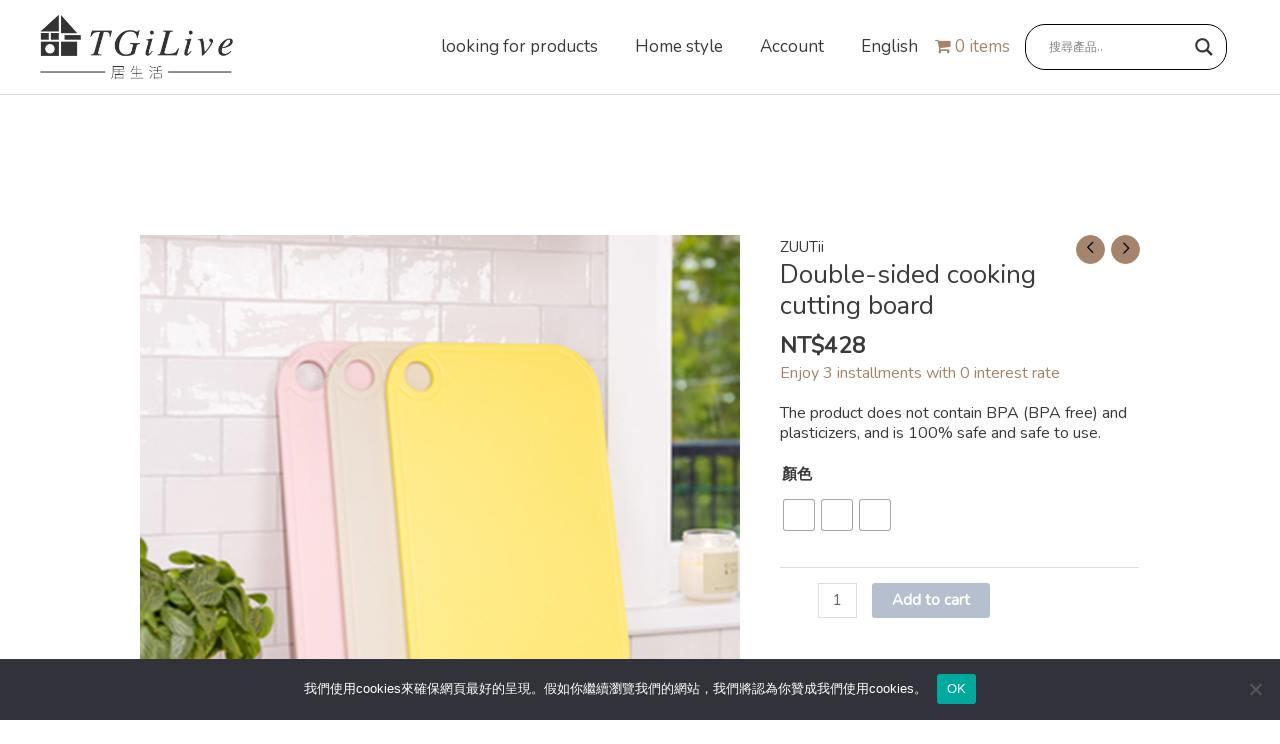

--- FILE ---
content_type: text/css; charset=UTF-8
request_url: https://tgilive.com/wp-content/uploads/elementor/css/post-39.css?ver=1767064853
body_size: 200
content:
.elementor-39 .elementor-element.elementor-element-b3cda57:not(.elementor-motion-effects-element-type-background), .elementor-39 .elementor-element.elementor-element-b3cda57 > .elementor-motion-effects-container > .elementor-motion-effects-layer{background-color:#A4856C;}.elementor-39 .elementor-element.elementor-element-b3cda57{transition:background 0.3s, border 0.3s, border-radius 0.3s, box-shadow 0.3s;}.elementor-39 .elementor-element.elementor-element-b3cda57 > .elementor-background-overlay{transition:background 0.3s, border-radius 0.3s, opacity 0.3s;}.elementor-widget-nav-menu .elementor-nav-menu .elementor-item{font-family:var( --e-global-typography-primary-font-family ), Sans-serif;font-weight:var( --e-global-typography-primary-font-weight );}.elementor-widget-nav-menu .elementor-nav-menu--main .elementor-item{color:var( --e-global-color-text );fill:var( --e-global-color-text );}.elementor-widget-nav-menu .elementor-nav-menu--main .elementor-item:hover,
					.elementor-widget-nav-menu .elementor-nav-menu--main .elementor-item.elementor-item-active,
					.elementor-widget-nav-menu .elementor-nav-menu--main .elementor-item.highlighted,
					.elementor-widget-nav-menu .elementor-nav-menu--main .elementor-item:focus{color:var( --e-global-color-accent );fill:var( --e-global-color-accent );}.elementor-widget-nav-menu .elementor-nav-menu--main:not(.e--pointer-framed) .elementor-item:before,
					.elementor-widget-nav-menu .elementor-nav-menu--main:not(.e--pointer-framed) .elementor-item:after{background-color:var( --e-global-color-accent );}.elementor-widget-nav-menu .e--pointer-framed .elementor-item:before,
					.elementor-widget-nav-menu .e--pointer-framed .elementor-item:after{border-color:var( --e-global-color-accent );}.elementor-widget-nav-menu{--e-nav-menu-divider-color:var( --e-global-color-text );}.elementor-widget-nav-menu .elementor-nav-menu--dropdown .elementor-item, .elementor-widget-nav-menu .elementor-nav-menu--dropdown  .elementor-sub-item{font-family:var( --e-global-typography-accent-font-family ), Sans-serif;font-weight:var( --e-global-typography-accent-font-weight );}.elementor-39 .elementor-element.elementor-element-751df9e .elementor-nav-menu--main .elementor-item{color:#FFFFFF;fill:#FFFFFF;}.elementor-39 .elementor-element.elementor-element-751df9e .elementor-nav-menu--main:not(.e--pointer-framed) .elementor-item:before,
					.elementor-39 .elementor-element.elementor-element-751df9e .elementor-nav-menu--main:not(.e--pointer-framed) .elementor-item:after{background-color:#FFFFFF;}.elementor-39 .elementor-element.elementor-element-751df9e .e--pointer-framed .elementor-item:before,
					.elementor-39 .elementor-element.elementor-element-751df9e .e--pointer-framed .elementor-item:after{border-color:#FFFFFF;}.elementor-39 .elementor-element.elementor-element-e004952 .elementor-nav-menu--main .elementor-item{color:#FFFFFF;fill:#FFFFFF;}.elementor-39 .elementor-element.elementor-element-e004952 .elementor-nav-menu--main:not(.e--pointer-framed) .elementor-item:before,
					.elementor-39 .elementor-element.elementor-element-e004952 .elementor-nav-menu--main:not(.e--pointer-framed) .elementor-item:after{background-color:#FFFFFF;}.elementor-39 .elementor-element.elementor-element-e004952 .e--pointer-framed .elementor-item:before,
					.elementor-39 .elementor-element.elementor-element-e004952 .e--pointer-framed .elementor-item:after{border-color:#FFFFFF;}.elementor-widget-image .widget-image-caption{color:var( --e-global-color-text );font-family:var( --e-global-typography-text-font-family ), Sans-serif;font-weight:var( --e-global-typography-text-font-weight );}.elementor-39 .elementor-element.elementor-element-9e1920a{text-align:center;}.elementor-39 .elementor-element.elementor-element-8aede4b .elementor-repeater-item-d85633f.elementor-social-icon{background-color:#FFFFFF;}.elementor-39 .elementor-element.elementor-element-8aede4b .elementor-repeater-item-d85633f.elementor-social-icon i{color:#000000;}.elementor-39 .elementor-element.elementor-element-8aede4b .elementor-repeater-item-d85633f.elementor-social-icon svg{fill:#000000;}.elementor-39 .elementor-element.elementor-element-8aede4b .elementor-repeater-item-d8fd41d.elementor-social-icon{background-color:#FFFFFF;}.elementor-39 .elementor-element.elementor-element-8aede4b .elementor-repeater-item-d8fd41d.elementor-social-icon i{color:#000000;}.elementor-39 .elementor-element.elementor-element-8aede4b .elementor-repeater-item-d8fd41d.elementor-social-icon svg{fill:#000000;}.elementor-39 .elementor-element.elementor-element-8aede4b .elementor-repeater-item-57346ee.elementor-social-icon{background-color:#FFFFFF;}.elementor-39 .elementor-element.elementor-element-8aede4b .elementor-repeater-item-57346ee.elementor-social-icon i{color:#000000;}.elementor-39 .elementor-element.elementor-element-8aede4b .elementor-repeater-item-57346ee.elementor-social-icon svg{fill:#000000;}.elementor-39 .elementor-element.elementor-element-8aede4b{--grid-template-columns:repeat(0, auto);--icon-size:18px;--grid-column-gap:5px;--grid-row-gap:0px;}.elementor-39 .elementor-element.elementor-element-8aede4b .elementor-widget-container{text-align:center;}.elementor-39 .elementor-element.elementor-element-5c4ab76{margin-top:0px;margin-bottom:0px;}.elementor-widget-heading .elementor-heading-title{font-family:var( --e-global-typography-primary-font-family ), Sans-serif;font-weight:var( --e-global-typography-primary-font-weight );}.elementor-39 .elementor-element.elementor-element-af3db69 > .elementor-widget-container{margin:0px 0px 0px 0px;}.elementor-39 .elementor-element.elementor-element-af3db69{text-align:center;}.elementor-39 .elementor-element.elementor-element-af3db69 .elementor-heading-title{font-size:14px;color:#FFFFFF;}.elementor-39 .elementor-element.elementor-element-3deefe4 > .elementor-widget-container{margin:-16px 0px 0px 0px;padding:0px 0px 0px 0px;}.elementor-39 .elementor-element.elementor-element-3deefe4{text-align:center;}.elementor-39 .elementor-element.elementor-element-3deefe4 .elementor-heading-title{font-size:15px;color:#FFFFFF;}.elementor-39 .elementor-element.elementor-element-5db85e2 > .elementor-widget-container{margin:-16px 0px 0px 0px;padding:0px 0px 0px 0px;}.elementor-39 .elementor-element.elementor-element-5db85e2{text-align:center;}.elementor-39 .elementor-element.elementor-element-5db85e2 .elementor-heading-title{font-size:15px;color:#FFFFFF;}.elementor-theme-builder-content-area{height:400px;}.elementor-location-header:before, .elementor-location-footer:before{content:"";display:table;clear:both;}